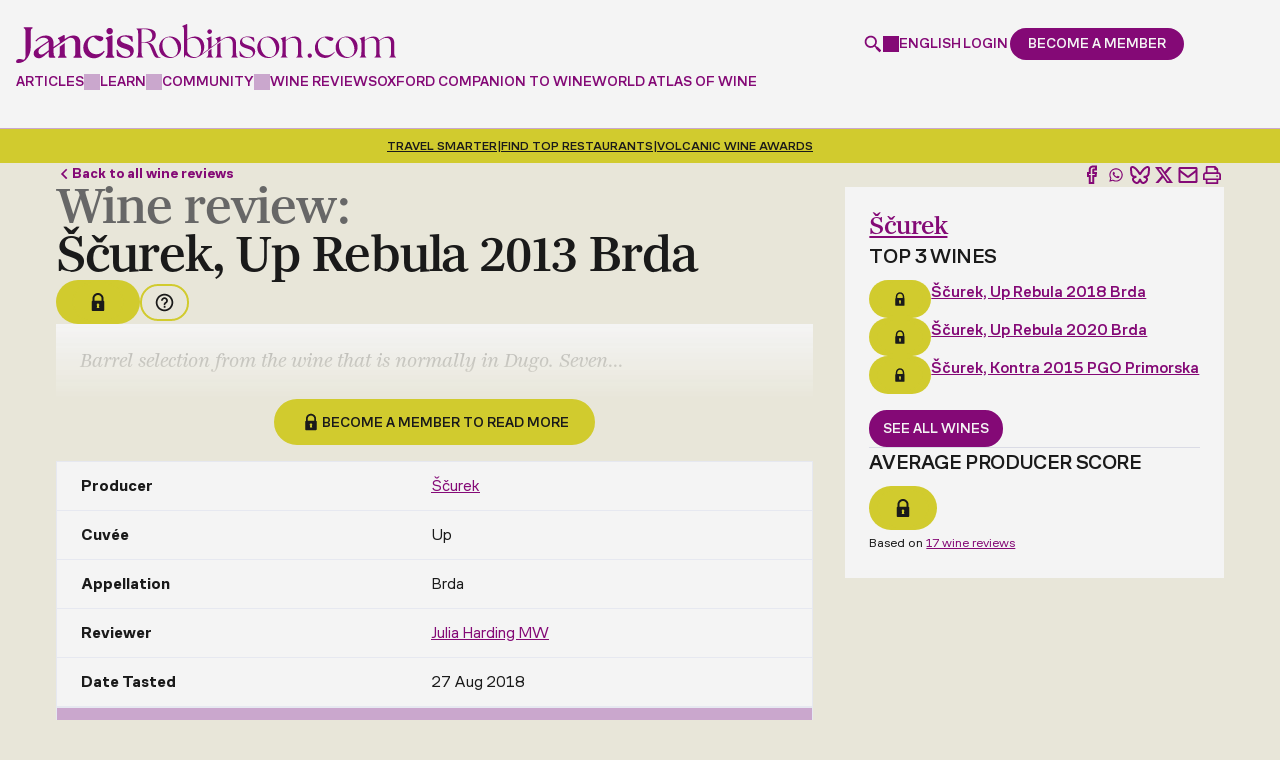

--- FILE ---
content_type: text/html; charset=utf-8
request_url: https://www.google.com/recaptcha/api2/anchor?ar=1&k=6LdNJNAqAAAAAA3GEl_LUTR6jUszyuZuHGdxRNk3&co=aHR0cHM6Ly93d3cuamFuY2lzcm9iaW5zb24uY29tOjQ0Mw..&hl=en&v=TkacYOdEJbdB_JjX802TMer9&size=invisible&anchor-ms=20000&execute-ms=15000&cb=p64byhp0m45a
body_size: 44898
content:
<!DOCTYPE HTML><html dir="ltr" lang="en"><head><meta http-equiv="Content-Type" content="text/html; charset=UTF-8">
<meta http-equiv="X-UA-Compatible" content="IE=edge">
<title>reCAPTCHA</title>
<style type="text/css">
/* cyrillic-ext */
@font-face {
  font-family: 'Roboto';
  font-style: normal;
  font-weight: 400;
  src: url(//fonts.gstatic.com/s/roboto/v18/KFOmCnqEu92Fr1Mu72xKKTU1Kvnz.woff2) format('woff2');
  unicode-range: U+0460-052F, U+1C80-1C8A, U+20B4, U+2DE0-2DFF, U+A640-A69F, U+FE2E-FE2F;
}
/* cyrillic */
@font-face {
  font-family: 'Roboto';
  font-style: normal;
  font-weight: 400;
  src: url(//fonts.gstatic.com/s/roboto/v18/KFOmCnqEu92Fr1Mu5mxKKTU1Kvnz.woff2) format('woff2');
  unicode-range: U+0301, U+0400-045F, U+0490-0491, U+04B0-04B1, U+2116;
}
/* greek-ext */
@font-face {
  font-family: 'Roboto';
  font-style: normal;
  font-weight: 400;
  src: url(//fonts.gstatic.com/s/roboto/v18/KFOmCnqEu92Fr1Mu7mxKKTU1Kvnz.woff2) format('woff2');
  unicode-range: U+1F00-1FFF;
}
/* greek */
@font-face {
  font-family: 'Roboto';
  font-style: normal;
  font-weight: 400;
  src: url(//fonts.gstatic.com/s/roboto/v18/KFOmCnqEu92Fr1Mu4WxKKTU1Kvnz.woff2) format('woff2');
  unicode-range: U+0370-0377, U+037A-037F, U+0384-038A, U+038C, U+038E-03A1, U+03A3-03FF;
}
/* vietnamese */
@font-face {
  font-family: 'Roboto';
  font-style: normal;
  font-weight: 400;
  src: url(//fonts.gstatic.com/s/roboto/v18/KFOmCnqEu92Fr1Mu7WxKKTU1Kvnz.woff2) format('woff2');
  unicode-range: U+0102-0103, U+0110-0111, U+0128-0129, U+0168-0169, U+01A0-01A1, U+01AF-01B0, U+0300-0301, U+0303-0304, U+0308-0309, U+0323, U+0329, U+1EA0-1EF9, U+20AB;
}
/* latin-ext */
@font-face {
  font-family: 'Roboto';
  font-style: normal;
  font-weight: 400;
  src: url(//fonts.gstatic.com/s/roboto/v18/KFOmCnqEu92Fr1Mu7GxKKTU1Kvnz.woff2) format('woff2');
  unicode-range: U+0100-02BA, U+02BD-02C5, U+02C7-02CC, U+02CE-02D7, U+02DD-02FF, U+0304, U+0308, U+0329, U+1D00-1DBF, U+1E00-1E9F, U+1EF2-1EFF, U+2020, U+20A0-20AB, U+20AD-20C0, U+2113, U+2C60-2C7F, U+A720-A7FF;
}
/* latin */
@font-face {
  font-family: 'Roboto';
  font-style: normal;
  font-weight: 400;
  src: url(//fonts.gstatic.com/s/roboto/v18/KFOmCnqEu92Fr1Mu4mxKKTU1Kg.woff2) format('woff2');
  unicode-range: U+0000-00FF, U+0131, U+0152-0153, U+02BB-02BC, U+02C6, U+02DA, U+02DC, U+0304, U+0308, U+0329, U+2000-206F, U+20AC, U+2122, U+2191, U+2193, U+2212, U+2215, U+FEFF, U+FFFD;
}
/* cyrillic-ext */
@font-face {
  font-family: 'Roboto';
  font-style: normal;
  font-weight: 500;
  src: url(//fonts.gstatic.com/s/roboto/v18/KFOlCnqEu92Fr1MmEU9fCRc4AMP6lbBP.woff2) format('woff2');
  unicode-range: U+0460-052F, U+1C80-1C8A, U+20B4, U+2DE0-2DFF, U+A640-A69F, U+FE2E-FE2F;
}
/* cyrillic */
@font-face {
  font-family: 'Roboto';
  font-style: normal;
  font-weight: 500;
  src: url(//fonts.gstatic.com/s/roboto/v18/KFOlCnqEu92Fr1MmEU9fABc4AMP6lbBP.woff2) format('woff2');
  unicode-range: U+0301, U+0400-045F, U+0490-0491, U+04B0-04B1, U+2116;
}
/* greek-ext */
@font-face {
  font-family: 'Roboto';
  font-style: normal;
  font-weight: 500;
  src: url(//fonts.gstatic.com/s/roboto/v18/KFOlCnqEu92Fr1MmEU9fCBc4AMP6lbBP.woff2) format('woff2');
  unicode-range: U+1F00-1FFF;
}
/* greek */
@font-face {
  font-family: 'Roboto';
  font-style: normal;
  font-weight: 500;
  src: url(//fonts.gstatic.com/s/roboto/v18/KFOlCnqEu92Fr1MmEU9fBxc4AMP6lbBP.woff2) format('woff2');
  unicode-range: U+0370-0377, U+037A-037F, U+0384-038A, U+038C, U+038E-03A1, U+03A3-03FF;
}
/* vietnamese */
@font-face {
  font-family: 'Roboto';
  font-style: normal;
  font-weight: 500;
  src: url(//fonts.gstatic.com/s/roboto/v18/KFOlCnqEu92Fr1MmEU9fCxc4AMP6lbBP.woff2) format('woff2');
  unicode-range: U+0102-0103, U+0110-0111, U+0128-0129, U+0168-0169, U+01A0-01A1, U+01AF-01B0, U+0300-0301, U+0303-0304, U+0308-0309, U+0323, U+0329, U+1EA0-1EF9, U+20AB;
}
/* latin-ext */
@font-face {
  font-family: 'Roboto';
  font-style: normal;
  font-weight: 500;
  src: url(//fonts.gstatic.com/s/roboto/v18/KFOlCnqEu92Fr1MmEU9fChc4AMP6lbBP.woff2) format('woff2');
  unicode-range: U+0100-02BA, U+02BD-02C5, U+02C7-02CC, U+02CE-02D7, U+02DD-02FF, U+0304, U+0308, U+0329, U+1D00-1DBF, U+1E00-1E9F, U+1EF2-1EFF, U+2020, U+20A0-20AB, U+20AD-20C0, U+2113, U+2C60-2C7F, U+A720-A7FF;
}
/* latin */
@font-face {
  font-family: 'Roboto';
  font-style: normal;
  font-weight: 500;
  src: url(//fonts.gstatic.com/s/roboto/v18/KFOlCnqEu92Fr1MmEU9fBBc4AMP6lQ.woff2) format('woff2');
  unicode-range: U+0000-00FF, U+0131, U+0152-0153, U+02BB-02BC, U+02C6, U+02DA, U+02DC, U+0304, U+0308, U+0329, U+2000-206F, U+20AC, U+2122, U+2191, U+2193, U+2212, U+2215, U+FEFF, U+FFFD;
}
/* cyrillic-ext */
@font-face {
  font-family: 'Roboto';
  font-style: normal;
  font-weight: 900;
  src: url(//fonts.gstatic.com/s/roboto/v18/KFOlCnqEu92Fr1MmYUtfCRc4AMP6lbBP.woff2) format('woff2');
  unicode-range: U+0460-052F, U+1C80-1C8A, U+20B4, U+2DE0-2DFF, U+A640-A69F, U+FE2E-FE2F;
}
/* cyrillic */
@font-face {
  font-family: 'Roboto';
  font-style: normal;
  font-weight: 900;
  src: url(//fonts.gstatic.com/s/roboto/v18/KFOlCnqEu92Fr1MmYUtfABc4AMP6lbBP.woff2) format('woff2');
  unicode-range: U+0301, U+0400-045F, U+0490-0491, U+04B0-04B1, U+2116;
}
/* greek-ext */
@font-face {
  font-family: 'Roboto';
  font-style: normal;
  font-weight: 900;
  src: url(//fonts.gstatic.com/s/roboto/v18/KFOlCnqEu92Fr1MmYUtfCBc4AMP6lbBP.woff2) format('woff2');
  unicode-range: U+1F00-1FFF;
}
/* greek */
@font-face {
  font-family: 'Roboto';
  font-style: normal;
  font-weight: 900;
  src: url(//fonts.gstatic.com/s/roboto/v18/KFOlCnqEu92Fr1MmYUtfBxc4AMP6lbBP.woff2) format('woff2');
  unicode-range: U+0370-0377, U+037A-037F, U+0384-038A, U+038C, U+038E-03A1, U+03A3-03FF;
}
/* vietnamese */
@font-face {
  font-family: 'Roboto';
  font-style: normal;
  font-weight: 900;
  src: url(//fonts.gstatic.com/s/roboto/v18/KFOlCnqEu92Fr1MmYUtfCxc4AMP6lbBP.woff2) format('woff2');
  unicode-range: U+0102-0103, U+0110-0111, U+0128-0129, U+0168-0169, U+01A0-01A1, U+01AF-01B0, U+0300-0301, U+0303-0304, U+0308-0309, U+0323, U+0329, U+1EA0-1EF9, U+20AB;
}
/* latin-ext */
@font-face {
  font-family: 'Roboto';
  font-style: normal;
  font-weight: 900;
  src: url(//fonts.gstatic.com/s/roboto/v18/KFOlCnqEu92Fr1MmYUtfChc4AMP6lbBP.woff2) format('woff2');
  unicode-range: U+0100-02BA, U+02BD-02C5, U+02C7-02CC, U+02CE-02D7, U+02DD-02FF, U+0304, U+0308, U+0329, U+1D00-1DBF, U+1E00-1E9F, U+1EF2-1EFF, U+2020, U+20A0-20AB, U+20AD-20C0, U+2113, U+2C60-2C7F, U+A720-A7FF;
}
/* latin */
@font-face {
  font-family: 'Roboto';
  font-style: normal;
  font-weight: 900;
  src: url(//fonts.gstatic.com/s/roboto/v18/KFOlCnqEu92Fr1MmYUtfBBc4AMP6lQ.woff2) format('woff2');
  unicode-range: U+0000-00FF, U+0131, U+0152-0153, U+02BB-02BC, U+02C6, U+02DA, U+02DC, U+0304, U+0308, U+0329, U+2000-206F, U+20AC, U+2122, U+2191, U+2193, U+2212, U+2215, U+FEFF, U+FFFD;
}

</style>
<link rel="stylesheet" type="text/css" href="https://www.gstatic.com/recaptcha/releases/TkacYOdEJbdB_JjX802TMer9/styles__ltr.css">
<script nonce="80HfjCiENBTp0Jl4_uaboA" type="text/javascript">window['__recaptcha_api'] = 'https://www.google.com/recaptcha/api2/';</script>
<script type="text/javascript" src="https://www.gstatic.com/recaptcha/releases/TkacYOdEJbdB_JjX802TMer9/recaptcha__en.js" nonce="80HfjCiENBTp0Jl4_uaboA">
      
    </script></head>
<body><div id="rc-anchor-alert" class="rc-anchor-alert"></div>
<input type="hidden" id="recaptcha-token" value="[base64]">
<script type="text/javascript" nonce="80HfjCiENBTp0Jl4_uaboA">
      recaptcha.anchor.Main.init("[\x22ainput\x22,[\x22bgdata\x22,\x22\x22,\[base64]/[base64]/[base64]/[base64]/[base64]/[base64]/[base64]/[base64]/[base64]/[base64]/[base64]\x22,\[base64]\\u003d\x22,\[base64]/CnMOJwowdXcOGw47Cv8OQwqhfD3/Dtm8qHWwNI8OsMWN8d0TCosOwSCN4RnhXw5XCkMObwpnCqMOUamMYG8K0wowqwqsxw5nDm8KTAwjDtRd0Q8ONVATCk8KIBhjDvsOdK8KJw71cwqHDmA3DknHCswLCgkbCp1nDssK/MAECw75kw7AILsKIdcKCBBlKNBrCryHDgRzDjmjDrEjDmMK3wpFawoPCvsK9MnjDuDrCrsKePSTCr0TDqMK9w4o3CMKRL2Unw5PCqmfDiRzDmsKER8OxwqLDqyEWYlPChiPDiHjCkCIsai7ClcORwrsPw4TDk8K1Yx/ChztAOlnDosKMwpLDi1zDosOVORnDk8OCPG5Rw4VBw77DocKcXnjCssOnFxEeUcKYFRPDkBHDksO0H1DCjC06N8Krwr3CiMKLXsOSw4/CuBZTwrNIwo13HQDCssO5I8KRwptNMGtkLztrIsKdCBl5TC/DmwNJEjVvwpTCvRPCjMKAw5zDk8OKw44NLh/ClsKSw6MDWjPDp8OnQhlFwo4YdER/KsO5w6nDtcKXw5FDw6czTS/CskBcKsKSw7NURsKsw6QQwpBbcMKewogHDQ8Dw6t+ZsKZw7B6wp/CrsK8PF7CmMKOWisaw7ciw615YzPCvMOqMEPDuT8sCDwQaBIYwrR8WjTDlRPDqcKhNQJ3BMKIBsKSwrVaYBbDgFHCgGI/w5UVUHLDocOvwoTDrgzDhcOKccOQw609GjdFKh3Dpz1CwrfDg8OEGzfDs8K1LARdPcOAw7HDkMKIw6/CiB/[base64]/Ch1MxEiBvw65mM8Ksw7YyJcOzw5XDrX7Csns4wqjDv2hzw5pEDSZhw6bClcOSATjDi8K5PMOLVsKbT8Ovw5jCiV/DusKeGsOgL2HDqH/CtMOSw5bCnzh2eMO9wqxOEW5mbkvCnkAYS8K/w6xAwqcqSXbCoFrDonIlwp9hw4TDmcO1w5zDqcO4JhRCwqIvTsKsNX05MyvCsDVfZAB5woMzYldTdURIfG5+MgdGw540M3fClcO8WsK3wrHDmx/Dv8OFQMOfb3c8wo/DqcKvdC1ewpUYUcK3w5fCijbDkMKlWynCtMOLwrrDqcKgw7QWwqHCq8OreVUXw6zCu0zClR/Com4BZhIlYDsswqrCs8Ojwo0rw6nCkMKpVH7Dn8K5fjnCjQvDvj7DtQpDw6A6wrTChAw2woDClCh+D2LDswM+fWfDjk4Jw5DCv8OVDsO/wojCqcKTE8K6IsKow6R9wpA7wrjCumPCt1QTw5XDjgVdw6vCqiTCn8K1NMOXYSp2JcOFfyAawpjDocOfw5lgGsOwUEbDjzvDjDjDg8KaFSIPUcOhw5HDkSbDocOFw7LDn0tTDXrCtMOdwrDCncO9wr/DuwpswoXCisO6wod2wqYxw74DRmIrw7/Ck8K9DybDpsOeHDfCkF3DqsO2ZFZ1wrZcwrZSw4d9worDvgkPw4AmCsO2wqoWwoPDlVdaHsKLwpnDh8OsesO3bg8pV1wJLCjDlcOGHcO/ScO6wqQfW8OuCcOFeMKGF8KFwonCsRLDhyJyRzXCpsKYURXCmsOrw4HCp8O6XC/Di8OwczIAAlDDu3EZwqjCsMKMTsObXsO8w57DmR/CpkBAw6PCp8KcfzXDvnsaXz7CtWcWAhIRQlDCu1ZUwoI+wr8FJA9hw7BwFsK9JMKIacOzw6zCsMKrwoLDuVPDhRoyw61/w4tAMi/CmHrCnWEXTcOEw4UkcG3CssO4Q8KKBMKkb8KSOsOUw6nDj0rCr3vDgUNHMcKRTMOGHMORw41ZBRdZw6V3XxB0UMOXajg7PsKoVWU7w5zCqD8mBjtiPsOYwps0dVDCi8ODM8Oywq/DnB0sacOnw6sVWMOTAzJxwrFNahnDocOYRcO1wprDtHjDmDEyw6FeXsK5wp7ClEVnccO7wop2NcOCwrpIw4nCu8KkLwvCpMKMYUvDgwIZw4kzZsKmYsOQPcKUwqFqw7nCoiB4w6U6w6sRw7ARwq54RcKiMVd+wrFCwo1wNwTCp8OFw4/DkCMtw6pufsOSw6rDi8KGdAhYw53CgW/CiCjDjMKsfh8ew6nCvm4ew5fDsQRJY3XDsMOawqRLwpXCj8OLwpEkwoxHJcOdw53DkG7DhsOkw6DCisKtwr1bw6EnKR/DoDtJwo5cw5dNQyjCoCotIcO1TAgTcyDCn8Klwo3CpVnCmsO+w71WMMKxIcKEwqY7w7PDiMKmQcKVw4M0w6IFw4ppKHnDrS1Kw40+w4k/wpnDjMOKF8OhwqfDsDwIw5Qbb8KhZ3fCkDtww4kLJUt0w53CimdyUcO6cMOdTsO0FMKTax3CsyzDpMKdP8KwdVHCnE/DlcKuHcOkw5RVQ8KgVsKXw4XCnMOZwokdT8KTwqLDhQHCl8Ojwo/Du8ODFmkPEyzDlGDDoQVJI8OTAEnDjMKSw7M3Fi8EwoXCiMKeexLClFtGw4PCuDlqV8KKUcOow412wohzCiolwo3CvAXDm8KCO0YrIxMIOzzCrMOBCGXDqwnCixgeWMOUwojCnsKCXkc5w6sUwrLCswAxYx/CuxkDwolowr18KHI+McOpwozCpsKKwoR6w4TDpcKQBnvCu8O/wrpEwp/[base64]/DiMONw47Dl3YRwoxDw7/DocOlw7lGwqLDp8KJW8O1AsK5AcKkE2rDvXokwpDDkWQSUSLCisK1U09+Y8OHMsKjwrJ3U0/CjsKkC8OGLzHCkEfDlMKIw7bCoDtnw6IKw4Juw5vDunDCiMKDNk0Bwo48w7/DsMKiwqPDksO9wp5hw7PDlcK5w4PDpcKQwpnDnhjCl0ZGHRwdw6/[base64]/Di8OrPMOwKTlZccOLB1rDu8OzGcO6wprCosO1KcKgw5XDokLDrjnCrmPCgMOxw5HDsMKUPnEeLUpCBz7CscOsw5HCksKCwoPDj8O1W8OtSG1sAFM/wpIiScOeLQbCscKiwoY2w4rCiV8AwqrDsMKgw4rCuXrCgMK4w6bDo8Oqw6FVwqddb8KhwqnDl8K8GMOMN8OxwrPCgcOAO1/CiD/[base64]/[base64]/DoMOpwo7ChHjDkmnDqsKTwqhfNMKtw50zw6LCukxSwpliBTbDtWvDiMKVwr8TJ07ClQPCgcK0TkjDvnlaA0A9woMOKsOBwr/Cp8OHY8KYPTZBJSQuwoNCw5LCo8OiOnpTQsKrw58Nw4dmbFMWG0vDucK8Si0tKTXChMOEwp/DgArCucOhJkREH1DDtMO1MxPCtMO3w5bDsQXDrigmL8KDw6BOw6DCuQwnwpzDh3lJAcOSw5RZw41sw6pnMcKyMMOdOsO0OMKYwoZaw6EPw5MqAsOZPsOjIsO3w6zCrcKXwozDuB13w6PDkUcsXcO9esKdQ8KubsOxFxYjR8KLw6LDjMOiwp/[base64]/CsMKdMMOOw4dBwrgsWsKmUmFHw41EcntawrbDmsOHB8KRKA/DpGjDtcOWwq7Ck3ZawrLDm0/[base64]/DnX8Fw7Mow70Pw4x6w6x2w6TCoMKeSW/Du1lNwqtrZyYtwpzCr8OPG8Kuc23Dr8KWa8KcwqHDusOTL8Kww5PCu8Ouwqs5w44WLcKTw7UuwrMyF0tFdlFzAMKKT23DpcKzVcK5dMK4w4khw6g1aC0zJMO3wqfDlgcrFcKdwr/[base64]/DjMKWwoXDsMKVOMOdccOnB8KgUMO9fy3DlF/CpgHDtn/[base64]/Ds3jDmMOpWMKCBEIiw4rCtMONDlAyZsKxXCpFwr4dwr4bwrQSTMK+MWHCqMOyw6wcFcO9Yiduw4wnwpnCuRV5fcOiU0XCrMKNBFnCnsOPGThQwr0Xw60jYcOzw5jCpsO0BMO7aygjw5jDjMOHw78jE8KPwrcHwoHCsxNhR8KFUCfDjcOhQwnDjGjCs1/[base64]/DuRw1wrtlwrdxw54mwrAtwp0LS3TCuVHDuMOMCgVKYxbCmMKywqYwPlzCscO9MALCtQTDnMKeMsOgE8KBLsO8w4RIwo/[base64]/UzfDvMONwqMUw6Erwo3DqHpoUcKPO8KjQm7CnHoqwojDusO8wrEgwqJYWMOJw4phw6k0woQjY8Kaw53DgMKlKsOZCEvCiBMgwp/[base64]/CMOfAQN/UWbDqU1+w49kwoHDrRvDgnoJwpFFD2nCrmfChcOSwr5DZH7DjcKswrTCpcOkw4kWWMOgZz7DlsONOyVIw6RXcSduAcOiP8KPBkHDvhwBdFXCuHJMw4V2On/Dm8O/dsOVwr/Dm2PCgcOtw57CusKiOxoVwrHCusK0w6BLw7hwIMKnTMOvKMOUwopvwozDjwHCu8OUMz/Cm1LDtcKFSB7DmsOte8OWw7zClMO3w7UAwoNBJF7DmcOvJgkTwonDkyzCmFvDjnsaFTN/wpjDp3EaCWfDnljDhsKZQGhAwrVIPS5nasKBU8K5JFbCmXvDrsOUw5ciwop4al5ow4QZw6fCpSnCvTwaFcOVeloVwpwTQsKfK8K6wrTCug0RwrhlwprDmG3CtFzCtcOkEQTCjwTCinZQw5cEVTTDrMKgwpI0D8OMw7zDj1bCuVHCmSxRdsO/[base64]/CngrDsMKJAMOpMjnCn8OrcCXCmsK7w6dBw4/ClsO6wrQ0HgLCusK9SAMWw5/Ctgxfw7fDjB5EaHokw4pIwrFKbsOYGnnCnwzDksO6wpbCpBtgw5LDvMKnw7nClMOiacKve2vCisKXwpjCvsOnw5tLw6fCoiUDVmJzw5rDq8KvCAQ2OMKAw79jXF/CtsK8Ml/Dt1lvw6Zswo9mw5hcDywxw7zDmMKxTSTCoBU+wrnCpwhdUcKMw5LDmcKrw55Pw4JyFsOvF2nCmxTCiFA1PsKiwq8fw6TDuSh+w4pLTMO6w6zCi8OTVR7DhSpewpfClBpMwqhlMl/DhSfCn8KKw4bCnWPDnwbDigxjc8K8wozCtsODw7fCmSo1w6HDpcOxKCbCj8Obw4nCrcOHXQsKwo/[base64]/[base64]/DjsKsw7TChSbDnMOawrXCgW4hJCbCuMOSw79mQ8O0w6Rgw5vCmzcaw4VxUBNLa8OEwqlzwqvCo8Oaw7o/aMKDBcKIbsKlHkFcwoojw4fClcKFw5vCt1nCgmBWZmwUw53CjAUPw7AIFcKdwoNgVMOvNgMHdV4yD8KDwqTCi34AJsKTw5FARMOMX8K/wo/DnCQdw63CvsK7wq9lw5AHecKQwo3CujDCgsKHwovDrcORXsKaXyjDmDjDnjzDk8Kgw4HCrMOkw4wSwqssw6rDiE7CusOowonChEjDksKHJFkkwrgUw4BbUMK3wrlMUcKVw7bDgRvDnH/[base64]/dz1Bw4ckwoXCosOrwpp+wrrCvxDDoABQZCPCiyPDrcKBw6p6wp3DmTnCrmwKwr7CvsKPw4zCgRMZwpzDrCXCiMKhU8O1w4TDvcKHw7zDo1xqw59Awo/Ct8KvAsKgwrHDsg12E1N1WMOrw75ufhFzwoBfZMOIw6fDpcOTRFbCjMOnBcKxBsKhRE0+w5XCgcKIWE/CkMKDEErCvMKsQcKVw5d/fhDDmcK/wpDDosKDaMKTw4NFw6N5OlQJOX0Ww63Cg8OqHkVDOsKuwozCrsOvwq5HwrrDvEUxOMKZw5hFCTTCmsKLw5fDvW/[base64]/Cv2ZFwoROGF7CmcOlcsORwrdLw4rDlCFew51tw6TDrnjDvD7Co8Ktw41UGMOJE8K9OwLCjcK6VMKMw79HwpfDsQ8xwrBcIDrDoBpqwp8SNitdQR/[base64]/fUbDksKAw7QtwrPCvsKQwoIcw7F+w4ZlQcKaw6UFdsKQw6YAAVPDkxhrLy/Cl1DCgBkkw7rClg/DuMKPw5TChGQPTMKzdEAWbcOhWcOPwqHDt8Oww68Gw5vCssONdkPDj01Ew53DrH5iXMOmwpNEwrzCiiHCm3ldWRECw5XDocOow6JuwogEw5bDs8K3GTHDlcK9wqMbwpAqF8KDZg3CrcOawr7Cq8OMwrjDsmMNw5jCnBUmwp03dTTCmsOCEgR5XiQYO8O7S8OjLWl/OMOvw4vDhWZWwpcLAm/[base64]/DqMKZCcOMPcKrw6sbGlo9wpnCiX/[base64]/[base64]/wofDqBtSwrzDu8KMCcKpw4FAFgAxwpR2w7/[base64]/wp8Ow5zClsOIJcKIKsKxJl99wqhYFsOrw613woHDmQjCscKjZ8OIwpbDhkzDn27CjsOFYT5lw6YEfwrCm1XDhALCpsKlKyVtwpzCvWjCssOcw6DDlMKULD0QdcOJwo/CjiHDqsKQCmZWw6YdwoLDnALDhgdgEcOHw4zCgMOaFGnDtcKdRBHDi8ODXibCosKYdlfChzorMsK3T8OKwp/CisKywpzCn3/DosKtwq16WsO9wrZUwrjCrVfCrQjDg8KZRjvCvlnDl8O4EHTCs8ONw7PClBhMGsOyIwTDmMOcb8OrVsKKw5AQwpl4wobCgcKfwonDlMKMwpgKw4nCp8KswqvCtDXDmAE1BGBINCxAw6cDFMK/wq9mw7jDuHsTPlPCjFERw5oXwo1hwrfDsB7CvFs4w4TCsGMxwqDDnDvDn3NMwp9Yw7tcwrQdYC/[base64]/wrlzwqPCrnnDvwLCrMKuEQ3CksKVI0DCu8KxbG3Di8OoNndJdW05wr3DvBM/wokmw7Vww6kDw7poSijCkWIzEMOAwrvCk8OBeMOobxDDv2wow7c/wo3CtcO1bGADw5HDgMOvAm3Dn8Kpw43CsGvCj8KhwqkPO8K6w45BcQDCrcKIwr/DumTCiGjDvcO1AF3CrcODXmXDnMKswpYzw4TCpnZ6woDCvAPDtgvDl8KNw4/Dt3N4wrvDtsKewqvDvFPCvMKzw6vDr8OWb8KxAA0NOcOCdVBXEgc4w5xRwprDtDvCv3fDmcOzNyPDvQjCvsOXF8KFwrzCh8O3w4cDw6fDuQjCnGIpa1Eew6bDkyfDisO+w47CkcKIbcOow5g0IQtEwop1FEVsUzMIPMKtMh/DnMOKYA4+w5MIw5nDvsOODsKwUmXCkiVywrZVJ37CrV0OWcORwozDr2jCjGpKW8OyUTV/wpPDljwMw4Y/[base64]/CqsOiIcK4w6DDhGwVciDCtX0JwoJHw77DiyLCgBI1wozDvcKdw5Yzwp7CvlgZC8OSeUdEwoJhDsOlZQvCocOVUSfDiAAPwrlSG8KXKMOvwphSdsKceB7Dq2xQwoApwrtKVAVsD8KiY8Kewod8V8KEWsOWYVoxwrHDmR3Di8KzwqlAKlUkbB8pw7/DkcOpwpfCicOrUXrDuF91b8K6w50QOsOtw67CqwsAwqfCssOIMHtZwqc+f8OvNcKTwp4JbRPDkD1aL8OLXxHCgcKSW8KabnfCg1PCqcOzJD5WwrUAwofCpSXDm0vChSjDhsOOwoLClMK2BsOxw4tGMcKuw4Q/[base64]/ccO7w6ZUecKBw5xPAcKkworCgsK6b8KawodFBcOpw4lHwqLDl8KVNcO5XUDDlSgFW8K2w4M7wqFzw7t/w75LwqTChzd8WcK0HcOEwoYDwozDi8OwE8KeSTnDr8OXw7zCnMKvwqxnLcOYw4jDgSoRKMK+wpU5akZhXcO6wpdmOxFQwpcKwoBLwqXDp8Otw6VFw7Jxw7rChD1xcsKGw6PDlcKpw7HDjSzCucKINHILw7ITFsKYw41/Lm3CkW3Cp3A+wqLDmQjDpFzCkcKiecOWwpl5wpLCjRPCkDLDusKuCmrDpcK+c8KfwpzDj2Nje1PCoMO3Pm7Dpyw/w7/Dg8KICHrDucOswqolwoIZFsK6LMKQWXvDnHPCjyIqw6ZcRFnCgsKZw43CvcOHw6TCjsO7w5IDwpRKwrjCosK7wr/CicOcwqUIw77ChUnCgmZlw4/Dv8Kjw6rDpcOAwoHDgsKAIUbCusKMU14gKcKsEMKCAjLCpcKLw69Kw6zCv8OEwrPDswobZsK2AMOvwpjCi8O+AB/Cj0BHw4nDuMKUwpLDrcK0wpQLw5sOwpzDnsOswrfCksKOFMKlHRzDt8KBUsKHTknChMKlGFTDicO2Q0nDg8O2YMK6N8OEwp4AwqkfwoNAw6zDqTDCm8OMCcKpw7zDp03DqAckWFTCrwIjc0PCuWXDlFLCrxHDmMOCw7hkw4PCiMOBwrY3w6g/RWs8wo12GsOcQsOTE8OZwqUDw601w57CmQLDqcKqRsKjw77Cp8Otw7JlQ17CkD7CpsKvwr7DlA8kQnpxwo52CcKzw7pWXMOlwoVFwp9STcO3bhYGwr/[base64]/wpfDnDZ9XMK8wpBeScOqw4rDkAvDnsO/[base64]/DhsKVfMOPw43Dh0DCvMKfJ1DDnsO8w6IcJV/[base64]/[base64]/CmgdUwqrCj8KPcMOWwrI3wrB3wqEPwp5ZwoDDrGjCskjDiTDDrh/[base64]/CrMKlw7UkQMKhDX/[base64]/W3MHwqQtGXrCoT/DhsO2wr8iwpLCmcKAwqbDu1bDiEo9wpwDR8OZwp5Ww57DvMOySsKpw5XCmRQ8w50sbsKkw6koS34zw4jCucKBOMO8woc4RHnDhMOBYMKuwovCh8Otw65XMMOlwpXDpMKsVcKycwLDhMONw7TCr2PDiUnCqsKowpDDoMKuYMOawo/CpcOgcnjDqWzDvCXDn8O/woFOwoTDmwEKw6l8wrt5EMKEwpjCigzDosKKOcOaGT1dN8KxGgXDgMO/EDVvKsKmKcK1w6NtwpbCjTJfBcO/woNrdWPDgMKnw7bDhMKWwpFSw4nDjmgYRcKTw5NOcR7Cq8KHBMKpw63DtcKzYsKYMsKFw7BGEGRxwozCsRlTT8K+w7nCoAtHI8K4wr4xwr4LAC5Pw69zI2YXwpJqwq4VezBKw4HDhMOcwpFNwqZBXgHDicKAZynDtsOUNMO3w5rCgwYTUcKIwpVtwrlIw6JKwpkqOm/[base64]/DlMK2w4ZtVcKjw60QVB/DrTdRAXZdwrzCjsKfTmEcw4PDsMK+wrHCu8O+T8Ktw4PDnMOWw7VFw67Cl8OSw4YvwqbCl8Ohw6LDgjpgw6/ClDXDicKIFGTDqB3DmTDCoj4CKcKDPVnDnxRpw51Ow6RiwofDimgIw4Z8wrvDgMKRw6lnwp7DjcKZCyh8CcKAbMKVHMK0w4bChnLCtXXCuiVJw6rCnFTDvhAIRMKTw63Cn8O/w4bCgsKEw43Cg8KaNsKjw7fCklTDpzXDsMOQccKBL8KSCA1ywrzDqFPDrsOzOMOkRMKnERN0TMOwTMOBQCnDqllTZsKewqjDqMOyw5zDpnVdwr92w6Ibw7EAw6HCpTTDtgsjw63CmwvCscO4XzgAw4MBwrsnwqtRBMKQwr9qLMK1wpjDncKcSsKGKQ1Sw6/Ck8OGGx18J3LCpsKzw7fCuSXDikLCksKdPRPDjsOMw7jCm1Y8bMOWwoIIYVUJUMOLwpzDsxLDiWpMwqkIVcK4SmV+woPDucKMems/HhPCrMKVTkjClxzCmMOCY8O3XGkXwqxMHMKgwpfCtD1KIsO4H8KBbVbDu8OXw4Ruw4XDribDoMOAwoogazI/w6bDqMKTwp1Hwog0BsOXYwNDwrjCn8K4HEnDnRbCmSUEfsOBw4IHTsOiBSF/w4vDqFtbasKef8O9wpTDg8OjEsK2wqjDpEjCn8OHFEw3chcLZW/[base64]/DtQPCo3LDvMKiwq/ClsKawrpvY8OwwpbDiHkMJBHCrjocw5kNwogqwqTCokjCicO1w6jDkGplwobCicO3EyHCtsOrw7xEwrfCphcqw40twrhZw7FJw7/Ds8O2TMOKwogxwpVzHcKtDcOyRjHCi1bDj8OpbsKMYcKywp11w5V0UcOLw7Y/[base64]/[base64]/[base64]/w5FbwqPDo1BiwrxzBnxUw5ECwrjDo8K9w4PDpyZMwqoGCMOTw7MDN8OxwrjCvcO0OsKSw5wNC0I+wrbCpcOMMRzCnMK1woR1wrrDhVg8w7JNScOnw7HCoMKDLMOFPy3DhlN6cFHCgsO5BGXDnlLDrsKlwqTCtcKrw70UTgHCjGHCnGYywoldZcK7JMKZAxrDkcK/[base64]/CiRR7w5XDmTLDhEcMwpVDwrzCt3IkSyY+w4XDoWlkwrDDuMKMw7Eiwrw3w47CsMOyRCwmAC7DqXJedsOWP8OgT1zCiMOzaAtlw4PDssO6w5vCvlnDosKpT2ISwq8Vwr/CpVXDvsOWwoXCpcKbwprDoMKwwpdCO8KWRlpswoNfenl3w5wYwrfCvsOYw4NuD8KqXsOeDMK+PU3ClA3DsywkwpnCkMOCSDESZGLDnSI2CnvCsMKrHHDDlivDs0/ClEwaw7hqehHClcOJScOew4/CnsKnwobChRQ+d8O1eSTCssKww7HDiHLCpibCkcKhR8OPcMOew6NDwqPCpwhrGWlJw7xkwpN2HWljX2BSw6Qvw4tWw7vDikBWLUrCpcO0w41dw7Qaw7rCtsKewqLDnsK0Y8OWcR1awr5Ywq0Uw6YKwogDwq7CgiHChhPDjsO/w61nLWwgwqnDjcKNf8OmW18ywrEYHQwIUsKcXBgfZ8OLIcO+wpPDusKKX0DCtsKkQ1F/UHtSw7XCjCzDr0nDnlk5T8KQRw/CvWNlScKqR8KVGcOEw5nCgsOCK24bw4TCuMOKw4ohQRBUflnCijx/[base64]/V8OPHg/DjMKDw4J6GAphWjDCoA3DrMK2ND7DglpQw6LCsiXDnT/Dq8KuFkDDmD3CncOqRRYvwp0Ww7clSsOzekdew6nCsWnCvcKdalrChlHDpS0DwojCknnCkcOVw5jDvxoZWcKLCcKpw6lJb8Kzw70aasKSwoPDpAx+cjsMB07DlkhrwpYtYFwRbDQ0w452wrrDqh5pEcODaT3DgCzClRvDi8OQbcOuw7hMBg4Uwr9IQEs7FcO0VXZ2w4/DpxY+wpdPb8OUKS0tUsOUwqTCiMKdwqHDiMOZeMONwrEHX8KDw6DDuMOow4jDrkkVeyPDrUZ8wr7Ck2fCt24qwp1zasOvwrnDs8Onwo3DlsOwMVfCnQA3w5/Dm8OZB8OTw6w7w5DDiWnDkwHDoADCv1tnDcOhWCfCmnFFw6/[base64]/b8OpwoknIcO6BRoDw57ClMOpwpgMwq0ee2/CvUgcwoLCncKowr7DhMOewqcGTmfCvMKNKHRWwrLDgMKAWG8XIcOOwrTCjxfDq8OrR2wgwpnCmsKlf8OEQEDCmMOjw6zDjcKMw6TDpmBOw495XRxAw4VWWkI3H13DtsOqOFPCoUjCnmvClMOFAWrCnMKuLBXCmXrCmS5Ef8KQwqnCqX/CpgwZRR3DtkXDicOfwqV9NxU7RsOUA8KQwpfCk8KUFDLCmUDChMO/NsODwrPCiMKZZTTDtn/DhRpEwqPCrcOSP8OzfC9tfGTCpMKWOsOFIMKKDG7Cj8OOA8KbfhvDpArDuMOnEMKewqkrwoPCjcOYw6HDrQ42BnfDt3IWwrPCq8O+NcK4wo7DphHCusKawq/DisKmPkzCkMOIJkEcw5YqWXvCvMOQw5PDqcO+H2ZVwrsNw4bDmEB4w7kVbmzChwA6w5jDlnPDlgXDqcKKeyTCt8Oxw7nDlMObw4J5XiIjw7UYG8OeasOUG2rDoMKhw63CgsOhIcOGwpE6GcOew4fCvsKlw7JpC8KQb8K8UxnCrcO/[base64]/cw3CmVshwqMWw5jCoy3CnBjDosK8wpcQwr3DomLCj8Krw53ChXvDgsOIXcOww5xWeljChcO2ECJ1w6B+w5PCncO3w7jDp8OvNMKMwpd6PWDDjMOUCsK9RcOJK8OzwpvChHbCjMKHwrLDvmdobxA3w599FCvCtsO6UlJVJ2Ebw5tYw77CicOvLCvCrMKuHH/DosOLw7fChFfChMKSb8OBUsOowqdDwqQRw5TDuAvCpHfCjcKqw6pmQk14OcKtwqzCml7Cl8KOEjfDo1UhwoDDusOpwosawp/[base64]/CiBzDjsONw60IPcK+fcKnZcK/ZsKcw50Bw7lkwpgoSMOiwprClsKlw61Yw7fDnsK/w4kMwogUwrkPw7TDqWVYw7g4w6zDl8KBwrvDqm3CrX/DsFPDvxPDjsKXwpzCicKaw4liARZnCEA3EUfCnQbCvsKpw7XDqcOZcsK9w7MxByvCtxZxTQDCmA1QVMKlEcKjHWvDjHXDhQzDnVbDoRnCvMO/M2U1w5XDkMOpB0/CqcKKTcOxwqN4wqbDu8KTwpDCp8Oyw7zDt8O2OsK/el/DrsK4Y3gZw6fDqirCpsKNCcOowqZ2wqbCk8Okw4B7wpfCkmY7LMOnw6dMUXkvDn0rdi0rWsKJwpkEfgbDuGPCjgsnRmPCscOUw7xkdlt9wos2ZEJKLwl7wrx5w44Dwq0Fwr7DpQ7DilDCrBjCpj7CrWliEQAAeXrCvk1XNMONwrzDlU/[base64]/Dp8KkPErCo2cmwrvCjcKWw6fDjB7CrmwAw4TDscO5wo9/w53DhMOlWcOqFsKPw4jCv8KaCBQfEV/CncO+K8O1woYrHMK3AGPDtMOgIMKIchHDlnnCuMOdw7DCtEXCoMKJUsORw5XCogQXJS3CnWo3wo3DnMKxZsOmacOLHcO0w47DoHXClcO8wqHCsMKVHUl5w4HCr8OnwofCtUcLaMOgwrLCvzp5wozDtsKewqfDicOUwrTCtMOhA8OfwofCokfDsW/DsDEhw7ACwrHCi0EtwpnDp8OJw4vDhhJRMyx0HMObZcKgV8OqdcKIESx0woRKw5ABw4NodmXCiAt9M8KnE8Kxw6tvwpHCp8KmSnbCmXZ/w5YVwp3DhV0Ww5g8wqwTEBrDlFwne14Jw43Ds8O5OMKVbX/[base64]/CpRNyH8KTw7HDpwUmX8OvR2rDqMK5w73DssK1F8OvYcObwpXDjUfDrBs/RRHDiMKGVMOzwo3CuRHDq8K5wq8bw43CrUrCs3/CocO/d8O7w6Y2f8Osw6nDjcONw7xEwonDuE7CljBuVhMeD3UzRcOLelPClyXDtMOswqPDnsOLw4cCw67Cli5TwrsYwprDk8KbZjdmHsKFWMO/QsOZwoHCi8Kdw7zCh23CkyhoG8OyUcKZVMKZCMOiw4LDlWsVwpnCiUZBwr4tw4sqw7HDgMKawpDDr0jCimvCgMOaKmrDjXzCh8O3ACcmw4Bnw5/[base64]/[base64]/Cp0XCtEh+wr1adsORw7wPwrYHwqAcJMO6w4vClsKQwptzUnDCgcOBAwxfMsKFXMK/IgnDi8KgDMKRKHNCY8KYGm/CmsKBwofDlcOzEzfDvMOZw6fDssKNBzwVwqzCr0vCtGAfw7g8QsKPw58mwqEmesKSwofCtibClQgNwovCssKtPifDksOjw6UJPsKBNhbDpXXDk8Obw7XDhBLCq8KwQiLDqmfDtAs1L8KRw50GwrRkw7M1wphlwr0heCBhAEB9Q8KLw7/DtsKZZE/[base64]/CkF5HwqXCusOuUTV6RT7DvSbCtTgUai16w518wroKEsOFw6jCrcKTXHMmwqhOGDbDjsOAwpccwpB/wpjCqX/[base64]/Dmi0XAjTDmMK/UA0VwphZUMKnO3TCtDxzKcOYw5dew4jDo8K+bxDDksO0woF8FMKHfGbDpBA2wodew7xxJmtCwprCgsO/w54QA34lOnvCjcO+CcKPR8K5w4I0My1ewp9Cw63CtmNxw6zCssKdO8OQBMKLMsObb1/CnVl/XHHDucKbwrJpQMO6w6DDs8KfaXLCkxXDisOFCMO/wr8KwprCtMOrwoLDn8ONVsOcw6fCpDUZSsKMw5/CssOTFU3DohQ/QsOIek5Mw5bCkcOWc0bCuW8/[base64]/DtcKHNcKrw7fCrcKWM8OMw7RiwofDu8OgccO2wojDicONXcK+PEfCmz/CnTQTVMKkw6bDmsOEw6NKwpgTcsKJw7A6Zz/[base64]/Cuw7Cm8KDwqQWwrlSWsOIwrUfdTAQRsK9JmE3AsKowoBqw5vCpEnDuyvDjW/[base64]/w6kKw77CtV9Ww7ksa8OEG1bCpcO3w7XDlhHDvsKDwozCozlXwqtLwqkvwptbw65eLsO8RmXDu0LCuMOoKGXCu8KZw7vCp8KyNzVQw6TDtxNISg/DpDjDqFZ/w5pawqrDssKtHi9Rw4RXZ8KIAR7DgHdPR8Kgwq7DkHTDs8K6wpAnWgjCqnlLMF3CinEIw6vCiG9Ww7TChcKoS2bDn8OMw7rDrBlXOGEnwpMD\x22],null,[\x22conf\x22,null,\x226LdNJNAqAAAAAA3GEl_LUTR6jUszyuZuHGdxRNk3\x22,0,null,null,null,1,[21,125,63,73,95,87,41,43,42,83,102,105,109,121],[7668936,134],0,null,null,null,null,0,null,0,null,700,1,null,0,\[base64]/tzcYADoGZWF6dTZkEg4Iiv2INxgAOgVNZklJNBoZCAMSFR0U8JfjNw7/vqUGGcSdCRmc4owCGQ\\u003d\\u003d\x22,0,0,null,null,1,null,0,0],\x22https://www.jancisrobinson.com:443\x22,null,[3,1,1],null,null,null,1,3600,[\x22https://www.google.com/intl/en/policies/privacy/\x22,\x22https://www.google.com/intl/en/policies/terms/\x22],\x22a2LhyIXTpZi0Vr8eEAJog39un7ivfmcbAfPee93ctn8\\u003d\x22,1,0,null,1,1763592218091,0,0,[194],null,[98],\x22RC-tAlImvKqH8p5Lg\x22,null,null,null,null,null,\x220dAFcWeA6t4t_81dYcG7vzbA7E6TO3q3EnybH-d-Mw71US7aHFpeRcAqgEhYos9TpbGlgYQqPfuvrBeeEnSlGbxemSRrrg4I3mgA\x22,1763675018052]");
    </script></body></html>

--- FILE ---
content_type: image/svg+xml
request_url: https://www.jancisrobinson.com/profiles/jancisrobinson/themes/merlot_basic/images/icons/payment/icon-mastercard-white.svg
body_size: 1933
content:
<svg width="22" height="16" viewBox="0 0 22 16" fill="none" xmlns="http://www.w3.org/2000/svg">
<path d="M18.4441 13.475C18.4441 13.7178 18.2684 13.8928 18.0163 13.8928C17.7566 13.8928 17.5886 13.7071 17.5886 13.475C17.5886 13.2429 17.7566 13.0572 18.0163 13.0572C18.2684 13.0572 18.4441 13.2429 18.4441 13.475ZM6.57327 13.0572C6.30208 13.0572 6.14549 13.2429 6.14549 13.475C6.14549 13.7071 6.30208 13.8928 6.57327 13.8928C6.82153 13.8928 6.98959 13.7178 6.98959 13.475C6.98576 13.2429 6.82153 13.0572 6.57327 13.0572ZM11.0611 13.0465C10.8549 13.0465 10.7289 13.1715 10.6983 13.3572H11.4278C11.3934 13.1536 11.2597 13.0465 11.0611 13.0465ZM15.1784 13.0572C14.9187 13.0572 14.7622 13.2429 14.7622 13.475C14.7622 13.7071 14.9187 13.8928 15.1784 13.8928C15.4382 13.8928 15.6062 13.7178 15.6062 13.475C15.6062 13.2429 15.4382 13.0572 15.1784 13.0572ZM19.2233 13.9893C19.2233 14 19.2347 14.0071 19.2347 14.0286C19.2347 14.0393 19.2233 14.0464 19.2233 14.0679C19.2118 14.0786 19.2118 14.0858 19.2041 14.0965C19.1927 14.1071 19.1851 14.1143 19.1622 14.1143C19.1507 14.1251 19.143 14.1251 19.1202 14.1251C19.1087 14.1251 19.1011 14.1251 19.0781 14.1143C19.0667 14.1143 19.059 14.1036 19.0476 14.0965C19.0362 14.0858 19.0284 14.0786 19.0284 14.0679C19.017 14.05 19.017 14.0393 19.017 14.0286C19.017 14.0108 19.017 14 19.0284 13.9893C19.0284 13.9715 19.04 13.9608 19.0476 13.95C19.059 13.9393 19.0667 13.9393 19.0781 13.9322C19.0972 13.9215 19.1087 13.9215 19.1202 13.9215C19.1392 13.9215 19.1507 13.9215 19.1622 13.9322C19.1813 13.9429 19.1927 13.9429 19.2041 13.95C19.2156 13.9572 19.2118 13.9715 19.2233 13.9893ZM19.1392 14.0393C19.1584 14.0393 19.1584 14.0286 19.1698 14.0286C19.1813 14.0179 19.1813 14.0108 19.1813 14C19.1813 13.9893 19.1813 13.9822 19.1698 13.9715C19.1584 13.9715 19.1507 13.9608 19.1278 13.9608H19.0667V14.0858H19.0972V14.0357H19.1087L19.1507 14.0858H19.1813L19.1392 14.0393ZM22 1.71429V14.2857C22 15.2322 21.1789 16 20.1667 16H1.83333C0.821177 16 0 15.2322 0 14.2857V1.71429C0 0.767861 0.821177 0 1.83333 0H20.1667C21.1789 0 22 0.767861 22 1.71429ZM2.44444 6.70001C2.44444 9.43212 4.81632 11.6464 7.73438 11.6464C8.77327 11.6464 9.79303 11.3536 10.6562 10.8215C7.87187 8.70362 7.89097 4.70715 10.6562 2.58929C9.79303 2.05358 8.77327 1.76429 7.73438 1.76429C4.81632 1.76071 2.44444 3.97858 2.44444 6.70001ZM11 10.5858C13.6927 8.62143 13.6813 4.79287 11 2.81786C8.31875 4.79287 8.30729 8.62499 11 10.5858ZM5.56493 13.3107C5.56493 13 5.34722 12.7964 5.00347 12.7857C4.82778 12.7857 4.64062 12.8357 4.51459 13.0179C4.42292 12.8715 4.26632 12.7857 4.04861 12.7857C3.90347 12.7857 3.75833 12.8357 3.64375 12.9786V12.8215H3.33056V14.1322H3.64375C3.64375 13.4572 3.54827 13.0536 3.9875 13.0536C4.37708 13.0536 4.3007 13.4179 4.3007 14.1322H4.60243C4.60243 13.4786 4.50695 13.0536 4.94618 13.0536C5.33576 13.0536 5.25938 13.4107 5.25938 14.1322H5.57257V13.3107H5.56493ZM7.27986 12.8215H6.97813V12.9786C6.875 12.8607 6.72986 12.7857 6.53125 12.7857C6.13784 12.7857 5.83611 13.0786 5.83611 13.475C5.83611 13.875 6.13784 14.1643 6.53125 14.1643C6.72986 14.1643 6.875 14.0965 6.97813 13.9715V14.1358H7.27986V12.8215ZM8.82673 13.7358C8.82673 13.2 7.95208 13.4429 7.95208 13.1929C7.95208 12.9893 8.4066 13.0214 8.65868 13.1536L8.78473 12.9214C8.4257 12.7036 7.63125 12.7072 7.63125 13.2143C7.63125 13.7251 8.5059 13.5108 8.5059 13.75C8.5059 13.975 7.99028 13.9572 7.71527 13.7786L7.5816 14.0036C8.00938 14.275 8.82673 14.2179 8.82673 13.7358ZM10.1789 14.0679L10.0948 13.825C9.94967 13.9001 9.62886 13.9822 9.62886 13.6786V13.0857H10.1292V12.8215H9.62886V12.4215H9.31558V12.8215H9.02535V13.0821H9.31558V13.6786C9.31558 14.3072 9.97636 14.1929 10.1789 14.0679ZM10.6868 13.5893H11.7371C11.7371 13.0107 11.4545 12.7822 11.0726 12.7822C10.6678 12.7822 10.3774 13.0643 10.3774 13.4714C10.3774 14.2036 11.2406 14.325 11.6684 13.9786L11.5233 13.7643C11.2254 13.9929 10.7746 13.9715 10.6868 13.5893ZM12.9441 12.8215C12.7684 12.75 12.5011 12.7572 12.3635 12.9786V12.8215H12.0503V14.1322H12.3635V13.3929C12.3635 12.9786 12.7264 13.0321 12.8524 13.0928L12.9441 12.8215ZM13.3489 13.475C13.3489 13.0679 13.792 12.9358 14.1395 13.175L14.2847 12.9429C13.8416 12.6179 13.0357 12.7964 13.0357 13.4786C13.0357 14.1858 13.8913 14.3286 14.2847 14.0143L14.1395 13.7822C13.7882 14.0144 13.3489 13.875 13.3489 13.475ZM15.8965 12.8215H15.5833V12.9786C15.2663 12.5858 14.4413 12.8071 14.4413 13.475C14.4413 14.1607 15.2968 14.3572 15.5833 13.9715V14.1358H15.8965V12.8215ZM17.1837 12.8215C17.092 12.7786 16.7635 12.7179 16.6032 12.9786V12.8215H16.3014V14.1322H16.6032V13.3929C16.6032 13 16.9468 13.025 17.092 13.0928L17.1837 12.8215ZM18.7229 12.2893H18.4211V12.9786C18.108 12.5893 17.2792 12.7964 17.2792 13.475C17.2792 14.1679 18.1386 14.3536 18.4211 13.9715V14.1358H18.7229V12.2893ZM19.0132 9.60712V9.77142H19.0438V9.60712H19.1163V9.57859H18.9406V9.60712H19.0132ZM19.2653 14.0286C19.2653 14.0108 19.2653 13.9893 19.2538 13.9715C19.2424 13.9608 19.2347 13.9429 19.2233 13.9322C19.2118 13.9215 19.1927 13.9143 19.1813 13.9036C19.1622 13.9036 19.1392 13.8928 19.1202 13.8928C19.1087 13.8928 19.0895 13.9036 19.0667 13.9036C19.0476 13.9143 19.0362 13.9215 19.0246 13.9322C19.0056 13.9429 18.9941 13.9608 18.9941 13.9715C18.9827 13.9893 18.9827 14.0108 18.9827 14.0286C18.9827 14.0393 18.9827 14.0571 18.9941 14.0786C18.9941 14.0893 19.0056 14.1072 19.0246 14.1178C19.0362 14.1286 19.0438 14.1358 19.0667 14.1465C19.0857 14.1572 19.1087 14.1572 19.1202 14.1572C19.1392 14.1572 19.1622 14.1572 19.1813 14.1465C19.1927 14.1358 19.2118 14.1286 19.2233 14.1178C19.2347 14.1072 19.2424 14.0893 19.2538 14.0786C19.2653 14.0571 19.2653 14.0393 19.2653 14.0286ZM19.3875 9.57503H19.334L19.2729 9.70001L19.2118 9.57503H19.1584V9.76785H19.1889V9.62147L19.25 9.74646H19.292L19.3455 9.62147V9.76785H19.3875V9.57503ZM19.5556 6.70001C19.5556 3.97858 17.1837 1.76071 14.2656 1.76071C13.2267 1.76071 12.207 2.05358 11.3438 2.58572C14.0976 4.70358 14.1395 8.71075 11.3438 10.8179C12.207 11.3536 13.2344 11.6429 14.2656 11.6429C17.1837 11.6464 19.5556 9.43212 19.5556 6.70001Z" fill="#f4f4f4"/>
</svg>


--- FILE ---
content_type: image/svg+xml
request_url: https://www.jancisrobinson.com/profiles/jancisrobinson/themes/merlot_basic/images/icons/payment/icon-visa-white.svg
body_size: 560
content:
<svg width="22" height="16" viewBox="0 0 22 16" fill="none" xmlns="http://www.w3.org/2000/svg">
<path d="M17.9552 7.11785C17.9552 7.11785 18.2455 8.44641 18.3105 8.72495H17.0347C17.1608 8.40713 17.6459 7.17142 17.6459 7.17142C17.6382 7.18213 17.7719 6.84642 17.8483 6.63928L17.9552 7.11785ZM22 1.71428V14.2857C22 15.2321 21.1789 16 20.1667 16H1.83333C0.821177 16 0 15.2321 0 14.2857V1.71428C0 0.767852 0.821177 0 1.83333 0H20.1667C21.1789 0 22 0.767852 22 1.71428ZM5.82465 10.6857L8.23854 5.14285H6.61527L5.11424 8.92856L4.95 8.1607L4.41527 5.61071C4.32743 5.25713 4.05625 5.15714 3.72014 5.14285H1.24895L1.22222 5.25356C1.8257 5.39642 2.36424 5.60357 2.83403 5.86427L4.20139 10.6857H5.82465ZM9.43021 10.6929L10.3927 5.14285H8.85729L7.89861 10.6929H9.43021ZM14.7736 8.87855C14.7813 8.24641 14.3687 7.76427 13.4865 7.36784C12.9479 7.11427 12.6194 6.94284 12.6194 6.68213C12.6271 6.44642 12.8983 6.20356 13.5017 6.20356C14.0021 6.19285 14.3687 6.30356 14.6438 6.41428L14.7813 6.47499L14.9913 5.27499C14.6895 5.16428 14.2083 5.03928 13.6163 5.03928C12.1 5.03928 11.0344 5.79641 11.0267 6.87499C11.0153 7.67142 11.7906 8.11427 12.3711 8.38213C12.9632 8.65354 13.1656 8.8321 13.1656 9.07137C13.158 9.44284 12.6844 9.61427 12.2451 9.61427C11.634 9.61427 11.3056 9.52495 10.8052 9.31786L10.6028 9.22854L10.3889 10.475C10.7479 10.6286 11.4125 10.7643 12.1 10.7714C13.7118 10.775 14.7622 10.0285 14.7736 8.87855ZM20.1667 10.6929L18.9292 5.14285H17.7413C17.3746 5.14285 17.0959 5.24284 16.9392 5.60357L14.659 10.6929H16.2708C16.2708 10.6929 16.5344 10.0071 16.5917 9.86067H18.5625C18.6083 10.0572 18.7459 10.6929 18.7459 10.6929H20.1667Z" fill="#f4f4f4"/>
</svg>
